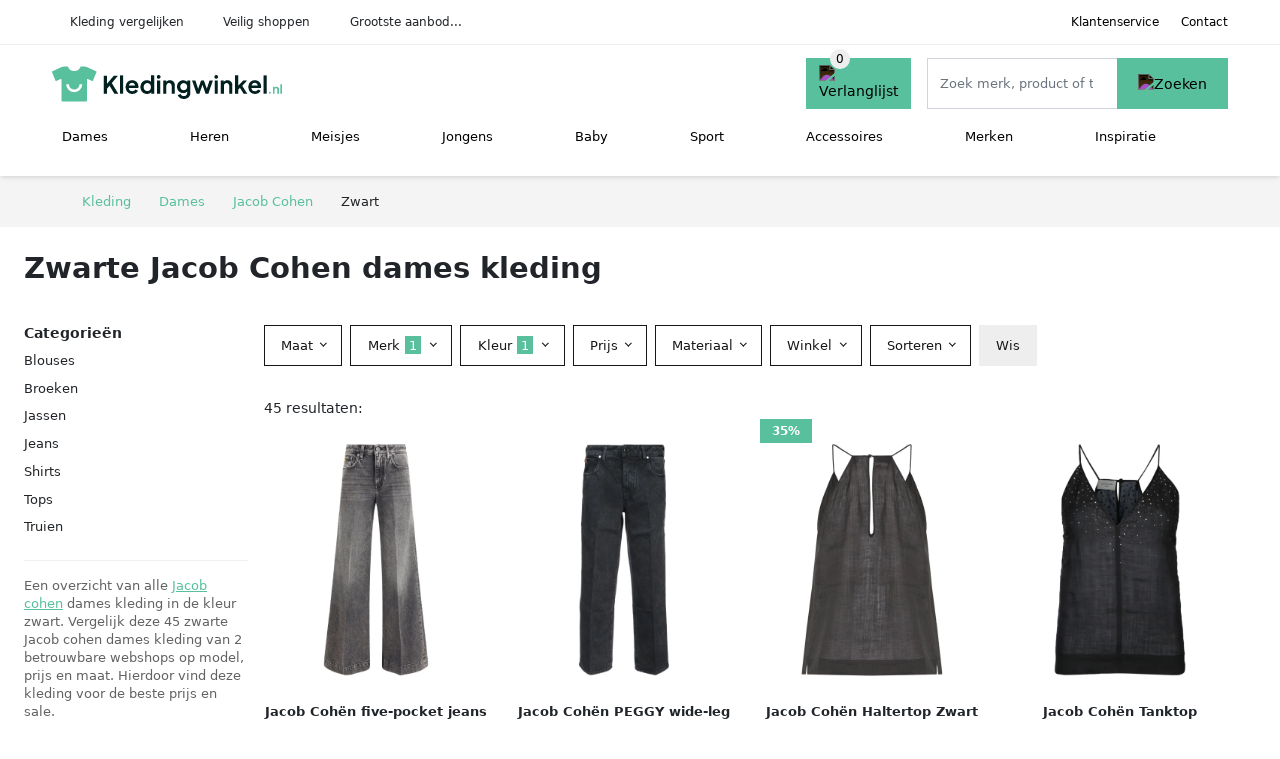

--- FILE ---
content_type: text/html; charset=UTF-8
request_url: https://kledingwinkel.nl/dames/jacob-cohen?color=zwart
body_size: 10035
content:
<!DOCTYPE html>
<html lang="nl-NL">
<head>
    <meta charset="UTF-8">

    <link rel="dns-prefetch" href="https://www.googletagmanager.com">
    <link rel="dns-prefetch" href="https://www.google-analytics.com">
    <link rel="dns-prefetch" href="https://fonts.gstatic.com">
    <link rel="preload" href="https://wct-2.com/wct.js" as="script">
    <link rel="preconnect" href="https://www.googletagmanager.com">
    <link rel="preconnect" href="https://www.google-analytics.com">

    <meta http-equiv="X-UA-Compatible" content="IE=edge">
    <meta name="viewport" content="width=device-width, initial-scale=1.0, minimum-scale=1.0, maximum-scale=5.0, user-scalable=yes">
    <title>Zwarte Jacob Cohen dames kleding - Kledingwinkel.nl</title>
    <meta name="robots" content="index,follow">
    <link rel="icon" href="/favicon.ico">

    <script src="https://sentry.wux.dev/js-sdk-loader/f189836dabda4df63f140958952f515f.min.js" crossorigin="anonymous"></script>

	<meta name="description" content="Vind mooie en leuke zwarte jacob cohen dames kleding op kledingwinkel.nl. ✓ grootste aanbod ✓ nieuwe collectie ✓ sale ✓ alle merken van betrouwbare kledingwinkels.">
	<link rel="canonical" href="https://kledingwinkel.nl/dames/jacob-cohen?color=zwart">
	<link rel="next" href="https://kledingwinkel.nl/dames/jacob-cohen?color=zwart&p=2">
    <link rel="stylesheet" type="text/css" href="/resources/css/app.css?v=3.1.1" media="all" />
    
    <link rel="stylesheet" href="/resources/css/products.css?v=3.1.1">
        <link rel="dns-prefetch" href="https://www.googletagmanager.com">
        <script>
            (function(w, d, s, l, i) {
                w[l] = w[l] || [];
                w[l].push({
                    'gtm.start': new Date().getTime(),
                    event: 'gtm.js'
                });
                var f = d.getElementsByTagName(s)[0],
                    j = d.createElement(s),
                    dl = l != 'dataLayer' ? '&l=' + l : '';
                j.async = true;
                j.src =
                    'https://www.googletagmanager.com/gtm.js?id=' + i + dl;
                f.parentNode.insertBefore(j, f);
            })(window, document, 'script', 'dataLayer', 'GTM-W5NMNCT');
        </script>
    
    <style>
         :root {
            --primary: 88, 192, 157;
            --primary-dark-theme: 88, 192, 157;
            --link-dark-theme: 88, 192, 157;
        }
    </style>

    

    <script type="text/javascript">
        (function(w, c, t, u) {
            w._wct = w._wct || {};
            w._wct = u;
            var s = c.createElement(t);
            s.type = 'text/javascript';
            s.async = true;
            s.src = 'https://wct-2.com/wct.js';
            var r = c.getElementsByTagName(t)[0];
            r.parentNode.insertBefore(s, r);
        }(window, document, 'script', {
            'uid': 'cVaViC',
            'google_tracking_id': 'UA-217067805-1',
            'proxy': 'https://wct-2.com'
        }));
    </script>

    <meta property="og:title" content="Zwarte Jacob Cohen dames kleding - Kledingwinkel.nl" />
    <meta property="og:description" content="Vind mooie en leuke zwarte jacob cohen dames kleding op…" />
        <meta property="og:site_name" content="Kledingwinkel.nl" />
    <meta property="og:url" content="https://kledingwinkel.nl/dames/jacob-cohen?color=zwart" />

    
    <base href="https://kledingwinkel.nl/">
</head>

<body class="v3 site-clothing page-damesjacob-cohen ">
    <noscript><iframe src="https://www.googletagmanager.com/ns.html?id=GTM-W5NMNCT" height="0" width="0" style="display:none;visibility:hidden"></iframe></noscript>    <div class="navbar d-none d-lg-flex navbar-expand-lg" id="navbar-top">
        <div class="container-fluid">
            <ul class="navbar-nav ul-checks">
                
                                <li class="nav-item">Kleding vergelijken</li>
                                <li class="nav-item">Veilig  shoppen</li>
                                <li class="nav-item">Grootste aanbod...</li>            </ul>
            <ul class="navbar-nav ms-auto">
                <li class="nav-item"><a rel="nofollow" class="nav-link" href="/klantenservice">Klantenservice</a></li>
                <li class="nav-item"><a rel="nofollow" class="nav-link" href="/klantenservice/contact">Contact</a></li>
                            </ul>
        </div>
    </div>

    <nav class="navbar navbar-expand-lg navbar-light" id="navbar-main">
        <div class="container-fluid">
            <button id="menu-toggler" class="navbar-toggler" type="button" aria-label="Toggle navigation">
                <span class="navbar-toggler-icon"></span>
            </button>
            <a class="navbar-brand" href="https://kledingwinkel.nl/">
                <img src="/resources/img/kledingwinkel-logo.svg" alt="Kledingwinkel.nl" class="img-fluid" width="230px" height="35px">            </a>
                            <span class="btn btn-primary me-3 btn-wishlist mobile" data-route="/verlanglijst" title="Verlanglijst">
                    <img src="/resources/img/fas/heart.svg" alt="Verlanglijst" class="icon invert">
                </span>
                        <div class="collapse navbar-collapse" id="navbar-menu">
                <ul class="navbar-nav me-auto my-2 my-lg-0 navbar-nav-scroll">
                    <li class="nav-item dropdown"><a class="nav-link" href="/dames" >Dames</a>            <button class="nav-link dropdown-toggle btn btn-light" role="button" data-bs-toggle="dropdown" aria-expanded="false">
                <img src="/resources/img/far/chevron-down.svg" alt="⬇️" class="icon">
            </button>

                            <ul id="dropdown-gender5" class="dropdown-menu full-width-dropdown p-0">
                    <div class="container d-flex d-md-block h-100">
                        <ul style="columns: 4;">
                            <li><a href="dames/beenmode">Beenmode</a></li><li><a href="dames/bhs">Bh's</a></li><li><a href="dames/blouses">Blouses</a></li><li><a href="dames/broeken">Broeken</a></li><li><a href="dames/broekpakken">Broekpakken</a></li><li><a href="dames/huispakken">Huispakken</a></li><li><a href="dames/jassen">Jassen</a></li><li><a href="dames/jeans">Jeans</a></li><li><a href="dames/jumpsuits">Jumpsuits</a></li><li><a href="dames/jurken">Jurken</a></li><li><a href="dames/kostuums">Kostuums</a></li><li><a href="dames/nachtkleding">Nachtkleding</a></li><li><a href="dames/ondergoed">Ondergoed</a></li><li><a href="dames/overshirts">Overshirts</a></li><li><a href="dames/playsuits">Playsuits</a></li><li><a href="dames/polos">Polo's</a></li><li><a href="dames/rokken">Rokken</a></li><li><a href="dames/sexy-lingerie">Sexy lingerie</a></li><li><a href="dames/shirts">Shirts</a></li><li><a href="dames/sokken">Sokken</a></li><li><a href="dames/tops">Tops</a></li><li><a href="dames/truien">Truien</a></li><li><a href="dames/vesten">Vesten</a></li><li><a href="dames/zwemkleding">Zwemkleding</a></li>                        </ul>
                    </div>
                </ul>
                </li><li class="nav-item dropdown"><a class="nav-link" href="/heren" >Heren</a>            <button class="nav-link dropdown-toggle btn btn-light" role="button" data-bs-toggle="dropdown" aria-expanded="false">
                <img src="/resources/img/far/chevron-down.svg" alt="⬇️" class="icon">
            </button>

                            <ul id="dropdown-gender6" class="dropdown-menu full-width-dropdown p-0">
                    <div class="container d-flex d-md-block h-100">
                        <ul style="columns: 4;">
                            <li><a href="heren/broeken">Broeken</a></li><li><a href="heren/jassen">Jassen</a></li><li><a href="heren/jeans">Jeans</a></li><li><a href="heren/kostuums">Kostuums</a></li><li><a href="heren/nachtkleding">Nachtkleding</a></li><li><a href="heren/ondergoed">Ondergoed</a></li><li><a href="heren/overhemden">Overhemden</a></li><li><a href="heren/overshirts">Overshirts</a></li><li><a href="heren/polos">Polo's</a></li><li><a href="heren/shirts">Shirts</a></li><li><a href="heren/sokken">Sokken</a></li><li><a href="heren/tops">Tops</a></li><li><a href="heren/truien">Truien</a></li><li><a href="heren/vesten">Vesten</a></li><li><a href="heren/zwemkleding">Zwemkleding</a></li>                        </ul>
                    </div>
                </ul>
                </li><li class="nav-item dropdown"><a class="nav-link" href="/meisjes" >Meisjes</a>            <button class="nav-link dropdown-toggle btn btn-light" role="button" data-bs-toggle="dropdown" aria-expanded="false">
                <img src="/resources/img/far/chevron-down.svg" alt="⬇️" class="icon">
            </button>

                            <ul id="dropdown-gender8" class="dropdown-menu full-width-dropdown p-0">
                    <div class="container d-flex d-md-block h-100">
                        <ul style="columns: 4;">
                            <li><a href="meisjes/beenmode">Beenmode</a></li><li><a href="meisjes/blouses">Blouses</a></li><li><a href="meisjes/broeken">Broeken</a></li><li><a href="meisjes/jassen">Jassen</a></li><li><a href="meisjes/jeans">Jeans</a></li><li><a href="meisjes/jumpsuits">Jumpsuits</a></li><li><a href="meisjes/jurken">Jurken</a></li><li><a href="meisjes/nachtkleding">Nachtkleding</a></li><li><a href="meisjes/ondergoed">Ondergoed</a></li><li><a href="meisjes/onesies">Onesies</a></li><li><a href="meisjes/playsuits">Playsuits</a></li><li><a href="meisjes/rokken">Rokken</a></li><li><a href="meisjes/shirts">Shirts</a></li><li><a href="meisjes/sokken">Sokken</a></li><li><a href="meisjes/tops">Tops</a></li><li><a href="meisjes/truien">Truien</a></li><li><a href="meisjes/vesten">Vesten</a></li><li><a href="meisjes/zwemkleding">Zwemkleding</a></li>                        </ul>
                    </div>
                </ul>
                </li><li class="nav-item dropdown"><a class="nav-link" href="/jongens" >Jongens</a>            <button class="nav-link dropdown-toggle btn btn-light" role="button" data-bs-toggle="dropdown" aria-expanded="false">
                <img src="/resources/img/far/chevron-down.svg" alt="⬇️" class="icon">
            </button>

                            <ul id="dropdown-gender7" class="dropdown-menu full-width-dropdown p-0">
                    <div class="container d-flex d-md-block h-100">
                        <ul style="columns: 4;">
                            <li><a href="jongens/broeken">Broeken</a></li><li><a href="jongens/jassen">Jassen</a></li><li><a href="jongens/jeans">Jeans</a></li><li><a href="jongens/nachtkleding">Nachtkleding</a></li><li><a href="jongens/ondergoed">Ondergoed</a></li><li><a href="jongens/onesies">Onesies</a></li><li><a href="jongens/overhemden">Overhemden</a></li><li><a href="jongens/overshirts">Overshirts</a></li><li><a href="jongens/polos">Polo's</a></li><li><a href="jongens/shirts">Shirts</a></li><li><a href="jongens/sokken">Sokken</a></li><li><a href="jongens/tops">Tops</a></li><li><a href="jongens/truien">Truien</a></li><li><a href="jongens/vesten">Vesten</a></li><li><a href="jongens/zwemkleding">Zwemkleding</a></li>                        </ul>
                    </div>
                </ul>
                </li><li class="nav-item dropdown"><a class="nav-link" href="/babykleding" >Baby</a>            <button class="nav-link dropdown-toggle btn btn-light" role="button" data-bs-toggle="dropdown" aria-expanded="false">
                <img src="/resources/img/far/chevron-down.svg" alt="⬇️" class="icon">
            </button>

                            <ul id="dropdown-master2" class="dropdown-menu full-width-dropdown p-0">
                    <div class="container d-flex d-md-block h-100">
                        <ul style="columns: 4;">
                            <li><a href="baby-jurkjes">Baby jurkjes</a></li><li><a href="babymutsjes">Babymutsjes</a></li><li><a href="babysokjes">Babysokjes</a></li><li><a href="dekens">Dekens</a></li><li><a href="kledingsets">Kledingsets</a></li><li><a href="rompers">Rompers</a></li><li><a href="slaapzakken">Slaapzakken</a></li>                        </ul>
                    </div>
                </ul>
                </li><li class="nav-item dropdown"><a class="nav-link" href="/sportkleding" >Sport</a>            <button class="nav-link dropdown-toggle btn btn-light" role="button" data-bs-toggle="dropdown" aria-expanded="false">
                <img src="/resources/img/far/chevron-down.svg" alt="⬇️" class="icon">
            </button>

                            <ul id="dropdown-master3" class="dropdown-menu full-width-dropdown p-0">
                    <div class="container d-flex d-md-block h-100">
                        <ul style="columns: 4;">
                            <li><a href="skikleding">Skikleding</a></li><li><a href="sportaccessoires">Sportaccessoires</a></li><li><a href="sportbroeken">Sportbroeken</a></li><li><a href="sportjassen">Sportjassen</a></li><li><a href="sportondergoed">Sportondergoed</a></li><li><a href="sportrokken">Sportrokken</a></li><li><a href="sportshirts">Sportshirts</a></li><li><a href="sportsokken">Sportsokken</a></li><li><a href="sporttassen">Sporttassen</a></li><li><a href="sporttruien">Sporttruien</a></li><li><a href="tenues">Tenues</a></li><li><a href="thermokleding">Thermokleding</a></li><li><a href="trainingspakken">Trainingspakken</a></li><li><a href="trainingssets">Trainingssets</a></li>                        </ul>
                    </div>
                </ul>
                </li><li class="nav-item dropdown"><a class="nav-link" href="/accessoires" >Accessoires</a>            <button class="nav-link dropdown-toggle btn btn-light" role="button" data-bs-toggle="dropdown" aria-expanded="false">
                <img src="/resources/img/far/chevron-down.svg" alt="⬇️" class="icon">
            </button>

                            <ul id="dropdown-master4" class="dropdown-menu full-width-dropdown p-0">
                    <div class="container d-flex d-md-block h-100">
                        <ul style="columns: 4;">
                            <li><a href="bandanas">Bandanas</a></li><li><a href="beautycases">Beautycases</a></li><li><a href="bretels">Bretels</a></li><li><a href="haarbanden">Haarbanden</a></li><li><a href="handschoenen">Handschoenen</a></li><li><a href="helmen">Helmen</a></li><li><a href="hoeden">Hoeden</a></li><li><a href="hoofdbanden">Hoofdbanden</a></li><li><a href="koffers">Koffers</a></li><li><a href="losse-kragen">Losse kragen</a></li><li><a href="manchetknopen">Manchetknopen</a></li><li><a href="mondkapjes">Mondkapjes</a></li><li><a href="mutsen">Mutsen</a></li><li><a href="oorwarmers">Oorwarmers</a></li><li><a href="paraplus">Paraplu's</a></li><li><a href="petten">Petten</a></li><li><a href="pochetten">Pochetten</a></li><li><a href="portemonnees">Portemonnees</a></li><li><a href="riemen">Riemen</a></li><li><a href="scrunchies">Scrunchies</a></li><li><a href="sjaals">Sjaals</a></li><li><a href="ski-accessoires">Ski accessoires</a></li><li><a href="sleutelhangers">Sleutelhangers</a></li><li><a href="stropdassen">Stropdassen</a></li><li><a href="tassen">Tassen</a></li><li><a href="vlinderstrikken">Vlinderstrikken</a></li><li><a href="wanten">Wanten</a></li><li><a href="zonnebrillen">Zonnebrillen</a></li>                        </ul>
                    </div>
                </ul>
                </li><li class="nav-item "><a class="nav-link" href="/merken" >Merken</a></li><li class="nav-item "><a class="nav-link" href="/inspiratie" >Inspiratie</a></li>                </ul>

                                    <form id="searchbox" class="position-relative d-none d-lg-flex" method="GET" action="/zoeken">
                                                                        <span class="btn btn-primary me-3 btn-wishlist" data-route="/verlanglijst" title="Verlanglijst">
                            <img src="/resources/img/fas/heart.svg" alt="Verlanglijst" class="icon invert">
                        </span>
                        <div class="input-group input-group-border">
                                                        <input class="form-control main-search" type="search" name="q" autocomplete="off" placeholder="Zoek merk, product of trefwoord.." aria-label="Search" value="">
                            <button class="btn btn-primary" type="submit"><img src="/resources/img/fas/search.svg" alt="Zoeken" class="icon invert"></button>
                        </div>
                    </form>
                            </div>

        </div>
        <div id="navbar-full" class="container-fluid"></div>
    </nav>

    <form id="menu-searchbar" class="position-relative d-block d-lg-none p-2" method="GET" action="/zoeken">
        <div class="input-group mt-1">
            <input class="form-control main-search" type="search" name="q" autocomplete="off" placeholder="Zoek merk, product of trefwoord.." aria-label="Search" value="">
            <button class="btn btn-primary" type="submit"><img src="/resources/img/fas/search.svg" alt="Zoeken" class="icon invert"></button>
        </div>
    </form><section class="section-breadcrumb">
    <div class="container">
        <nav aria-label="breadcrumb">
            <ol class="breadcrumb" itemscope itemtype="http://schema.org/BreadcrumbList">
                <li itemprop="itemListElement" itemscope itemtype="http://schema.org/ListItem" class="breadcrumb-item"><a itemprop="item" href="/"><span itemprop="name">Kleding</span><meta itemprop="position" content="1"></a></li>
<li itemprop="itemListElement" itemscope itemtype="http://schema.org/ListItem" class="breadcrumb-item"><a itemprop="item" href="/dames"><span itemprop="name">Dames</span><meta itemprop="position" content="2"></a></li>
<li itemprop="itemListElement" itemscope itemtype="http://schema.org/ListItem" class="breadcrumb-item"><a itemprop="item" href="/dames/jacob-cohen"><span itemprop="name">Jacob Cohen</span><meta itemprop="position" content="3"></a></li>
<li itemprop="itemListElement" itemscope itemtype="http://schema.org/ListItem" class="breadcrumb-item"><span itemprop="name">Zwart</span><meta itemprop="position" content="4"></li>
            </ol>
        </nav>
    </div>
</section>
<style>
 @media (max-width: 767.98px) {
 body {
 display: grid;
 }

 body .section-breadcrumb {
 order: 1000;
 }

 body footer {
 order: 1001;
 margin-top: 0;
 }
 }

 .button-container {
 position: fixed;
 bottom: 20px;
 right: 20px;
 z-index: 1000;
 }
</style>

<div class="button-container">
 <span class="btn btn-primary d-none btn-up" title="Omhoog">
 <img src="/resources/img/fas/arrow-up.svg" alt="Pijltje omhoog" class="icon invert ml-2">
 </span>
</div>

<section id="product-list">

 <div id="product-list-title">
 <div class="row align-items-center">
 <div class="col-12 d-flex d-md-none mb-3">
 <a class="btn btn-light" title="Kleding" href="/zoeken" ><img class="icon" src="/resources/img/fas/arrow-left.svg" alt="⬅️" title="Vorige"></a> <button type="button" class="btn btn-outline-dark ms-auto me-1 btn-filter-reset-all">Wis filters</button>
 <button type="button" class="btn btn-outline-primary btn-filter-bar">Alle filters</button>
 </div>
 <div class="col-12 col-md-auto">
 <h1>Zwarte Jacob Cohen dames kleding</h1>
 </div>
 </div>
 </div>

 <div id="product-list-intro">
 <div id="intro-text"></div>
 <button type="button" class="btn btn-sm btn-link p-0 mb-3" id="read-more">Meer lezen</button>
 </div>

 <div id="product-list-sidebar">
 <div class="h6 mb-2">
 Categorieën </div>
 <ul class="sidebar-filter">
 <li><span data-open-url="/dames/jacob-cohen/blouses?color=zwart" >Blouses</span></li><li><a title="Zwarte Jacob Cohen dames broeken" href="/dames/jacob-cohen/broeken?color=zwart" >Broeken</a></li><li><span data-open-url="/dames/jacob-cohen/jassen?color=zwart" >Jassen</span></li><li><a title="Zwarte Jacob Cohen dames jeans" href="/dames/jacob-cohen/jeans?color=zwart" >Jeans</a></li><li><span data-open-url="/dames/jacob-cohen/shirts?color=zwart" >Shirts</span></li><li><span data-open-url="/dames/jacob-cohen/tops?color=zwart" >Tops</span></li><li><span data-open-url="/dames/jacob-cohen/truien?color=zwart" >Truien</span></li> </ul>

 <div class="my-2">
 <hr>
 <p style="color: #626262; line-height: 140%; font-size: .9em;">
 Een overzicht van alle <a href="/jacob-cohen" title="Jacob Cohen schoenen">Jacob cohen</a> dames kleding in de kleur zwart. Vergelijk deze 45 zwarte Jacob cohen dames kleding van 2 betrouwbare webshops op model, prijs en maat. Hierdoor vind deze kleding voor de beste prijs en sale. </p>
 </div>

 </div>

 <div id="product-list-filters">
 <div id="quick-filters" class="mb-3">
 <span class="btn btn-light me-2 " data-open-url="/dames/jacob-cohen/blouses?color=zwart" >Blouses</span><a class="btn btn-light me-2 " title="Zwarte Jacob Cohen dames broeken" href="/dames/jacob-cohen/broeken?color=zwart" >Broeken</a><span class="btn btn-light me-2 " data-open-url="/dames/jacob-cohen/jassen?color=zwart" >Jassen</span><a class="btn btn-light me-2 " title="Zwarte Jacob Cohen dames jeans" href="/dames/jacob-cohen/jeans?color=zwart" >Jeans</a><span class="btn btn-light me-2 " data-open-url="/dames/jacob-cohen/shirts?color=zwart" >Shirts</span><span class="btn btn-light me-2 " data-open-url="/dames/jacob-cohen/tops?color=zwart" >Tops</span><span class="btn btn-light me-2 " data-open-url="/dames/jacob-cohen/truien?color=zwart" >Truien</span> </div>
 
 <div class="row filter-bar g-2 mb-3">
 <div class="col-12 filter-top-bar">
 <div class="row">
 <div class="col-auto">
 <button type="button" class="btn btn-outline-dark btn-filter-bar"><img class="icon" src="/resources/img/fas/arrow-left.svg" alt="⬅️"></button>
 </div>
 <div class="col">
 Filter </div>
 </div>
 </div>
 <input type="hidden" name="q" value=""><input type="hidden" name="master_category" value=""><input type="hidden" name="genders[]" value="dames"> <div class="col-auto">
 <div class="dropdown dropdown-sizes" data-type="sizes">
 <button class="btn btn-outline-dark dropdown-toggle" type="button" data-bs-toggle="dropdown" aria-expanded="false">
 Maat <span class="dropdown-count"></span>
 </button>
 <div class="dropdown-menu">
 <ul class="dropdown-menu-items row g-2">
 <li class="col"><span class="btn btn-size btn-outline-dark" data-filter="xs" data-open-url="/dames/jacob-cohen?sizes=&color=zwart" >XS</span></li><li class="col"><span class="btn btn-size btn-outline-dark" data-filter="s" data-open-url="/dames/jacob-cohen?sizes=&color=zwart" >S</span></li><li class="col"><span class="btn btn-size btn-outline-dark" data-filter="m" data-open-url="/dames/jacob-cohen?sizes=&color=zwart" >M</span></li><li class="col"><span class="btn btn-size btn-outline-dark" data-filter="l" data-open-url="/dames/jacob-cohen?sizes=&color=zwart" >L</span></li><li class="col"><span class="btn btn-size btn-outline-dark" data-filter="xl" data-open-url="/dames/jacob-cohen?sizes=&color=zwart" >XL</span></li><li class="col"><span class="btn btn-size btn-outline-dark" data-filter="xxl" data-open-url="/dames/jacob-cohen?sizes=&color=zwart" >XXL</span></li><li class="col"><span class="btn btn-size btn-outline-dark" data-filter="3xl" data-open-url="/dames/jacob-cohen?sizes=&color=zwart" >3XL</span></li><li class="col"><span class="btn btn-size btn-outline-dark" data-filter="24" data-open-url="/dames/jacob-cohen?sizes=&color=zwart" >24</span></li><li class="col"><span class="btn btn-size btn-outline-dark" data-filter="25" data-open-url="/dames/jacob-cohen?sizes=&color=zwart" >25</span></li><li class="col"><span class="btn btn-size btn-outline-dark" data-filter="26" data-open-url="/dames/jacob-cohen?sizes=&color=zwart" >26</span></li><li class="col"><span class="btn btn-size btn-outline-dark" data-filter="27" data-open-url="/dames/jacob-cohen?sizes=&color=zwart" >27</span></li><li class="col"><span class="btn btn-size btn-outline-dark" data-filter="28" data-open-url="/dames/jacob-cohen?sizes=&color=zwart" >28</span></li><li class="col"><span class="btn btn-size btn-outline-dark" data-filter="29" data-open-url="/dames/jacob-cohen?sizes=&color=zwart" >29</span></li><li class="col"><span class="btn btn-size btn-outline-dark" data-filter="30" data-open-url="/dames/jacob-cohen?sizes=&color=zwart" >30</span></li><li class="col"><span class="btn btn-size btn-outline-dark" data-filter="31" data-open-url="/dames/jacob-cohen?sizes=&color=zwart" >31</span></li><li class="col"><span class="btn btn-size btn-outline-dark" data-filter="38" data-open-url="/dames/jacob-cohen?sizes=&color=zwart" >38</span></li><li class="col"><span class="btn btn-size btn-outline-dark" data-filter="40" data-open-url="/dames/jacob-cohen?sizes=&color=zwart" >40</span></li><li class="col"><span class="btn btn-size btn-outline-dark" data-filter="42" data-open-url="/dames/jacob-cohen?sizes=&color=zwart" >42</span></li><li class="col"><span class="btn btn-size btn-outline-dark" data-filter="44" data-open-url="/dames/jacob-cohen?sizes=&color=zwart" >44</span></li> </ul>
 <div class="btn-group d-flex">
 <button type="button" class="btn btn-light btn-filter-reset">Wis</button>
 <button type="button" class="btn btn-primary btn-filter-apply">Opslaan <span class="apply-count">45</span></button>
 </div>
 </div>
 </div>
 </div>
 <div class="col-auto">
 <div class="dropdown dropdown-brands" data-type="brands">
 <button class="btn btn-outline-dark dropdown-toggle" type="button" data-bs-toggle="dropdown" aria-expanded="false">
 Merk <span class="dropdown-count">1</span>
 </button>
 <div class="dropdown-menu">
 <div class="brand-search-group">
 <label class="input-group input-group-border">
 <input class="form-control brands-input" placeholder="Zoek merk">
 <span class="input-group-text"><img src="/resources/img/fas/search.svg" alt="Zoeken" class="icon"></span>
 </label>
 </div>
 <ul class="dropdown-menu-items">
 <li><span data-filter="jacob-cohen" class="dropdown-item active" data-open-url="/dames?color=zwart" ><span>Jacob Cohen</span> <span>45</span></span></li><li><span data-filter="adidas" class="dropdown-item" data-open-url="/dames?brands=adidas,jacob-cohen&color=zwart" ><span>Adidas</span> <span>2.276</span></span></li><li><span data-filter="alexander-mcqueen" class="dropdown-item" data-open-url="/dames?brands=alexander-mcqueen,jacob-cohen&color=zwart" ><span>Alexander McQueen</span> <span>854</span></span></li><li><span data-filter="alexander-wang" class="dropdown-item" data-open-url="/dames?brands=alexander-wang,jacob-cohen&color=zwart" ><span>Alexander Wang</span> <span>626</span></span></li><li><span data-filter="balenciaga" class="dropdown-item" data-open-url="/dames?brands=balenciaga,jacob-cohen&color=zwart" ><span>Balenciaga</span> <span>1.736</span></span></li><li><span data-filter="balmain" class="dropdown-item" data-open-url="/dames?brands=balmain,jacob-cohen&color=zwart" ><span>Balmain</span> <span>1.497</span></span></li><li><span data-filter="burberry" class="dropdown-item" data-open-url="/dames?brands=burberry,jacob-cohen&color=zwart" ><span>Burberry</span> <span>1.319</span></span></li><li><span data-filter="calvin-klein" class="dropdown-item" data-open-url="/dames?brands=calvin-klein,jacob-cohen&color=zwart" ><span>Calvin Klein</span> <span>1.327</span></span></li><li><span data-filter="courreges" class="dropdown-item" data-open-url="/dames?brands=courreges,jacob-cohen&color=zwart" ><span>Courrèges</span> <span>1.311</span></span></li><li><span data-filter="diesel" class="dropdown-item" data-open-url="/dames?brands=diesel,jacob-cohen&color=zwart" ><span>Diesel</span> <span>1.261</span></span></li><li><span data-filter="dolce-en-gabbana" class="dropdown-item" data-open-url="/dames?brands=dolce-en-gabbana,jacob-cohen&color=zwart" ><span>Dolce & Gabbana</span> <span>3.489</span></span></li><li><span data-filter="dsquared2" class="dropdown-item" data-open-url="/dames?brands=dsquared2,jacob-cohen&color=zwart" ><span>Dsquared2</span> <span>1.219</span></span></li><li><span data-filter="elisabetta-franchi" class="dropdown-item" data-open-url="/dames?brands=elisabetta-franchi,jacob-cohen&color=zwart" ><span>Elisabetta Franchi</span> <span>1.683</span></span></li><li><span data-filter="emporio-armani" class="dropdown-item" data-open-url="/dames?brands=emporio-armani,jacob-cohen&color=zwart" ><span>Emporio Armani</span> <span>845</span></span></li><li><span data-filter="ganni" class="dropdown-item" data-open-url="/dames?brands=ganni,jacob-cohen&color=zwart" ><span>GANNI</span> <span>740</span></span></li><li><span data-filter="givenchy" class="dropdown-item" data-open-url="/dames?brands=givenchy,jacob-cohen&color=zwart" ><span>Givenchy</span> <span>906</span></span></li><li><span data-filter="gucci" class="dropdown-item" data-open-url="/dames?brands=gucci,jacob-cohen&color=zwart" ><span>Gucci</span> <span>2.738</span></span></li><li><span data-filter="guess" class="dropdown-item" data-open-url="/dames?brands=guess,jacob-cohen&color=zwart" ><span>GUESS</span> <span>1.815</span></span></li><li><span data-filter="isabel-marant" class="dropdown-item" data-open-url="/dames?brands=isabel-marant,jacob-cohen&color=zwart" ><span>Isabel Marant</span> <span>789</span></span></li><li><span data-filter="jil-sander" class="dropdown-item" data-open-url="/dames?brands=jacob-cohen,jil-sander&color=zwart" ><span>Jil Sander</span> <span>1.177</span></span></li><li><span data-filter="karl-lagerfeld" class="dropdown-item" data-open-url="/dames?brands=jacob-cohen,karl-lagerfeld&color=zwart" ><span>Karl Lagerfeld</span> <span>1.567</span></span></li><li><span data-filter="lascana" class="dropdown-item" data-open-url="/dames?brands=jacob-cohen,lascana&color=zwart" ><span>Lascana</span> <span>901</span></span></li><li><span data-filter="liu-jo" class="dropdown-item" data-open-url="/dames?brands=jacob-cohen,liu-jo&color=zwart" ><span>LIU JO</span> <span>1.673</span></span></li><li><span data-filter="louis-vuitton" class="dropdown-item" data-open-url="/dames?brands=jacob-cohen,louis-vuitton&color=zwart" ><span>Louis Vuitton</span> <span>4.255</span></span></li><li><span data-filter="love-moschino" class="dropdown-item" data-open-url="/dames?brands=jacob-cohen,love-moschino&color=zwart" ><span>Love Moschino</span> <span>691</span></span></li><li><span data-filter="maison-margiela" class="dropdown-item" data-open-url="/dames?brands=jacob-cohen,maison-margiela&color=zwart" ><span>Maison Margiela</span> <span>628</span></span></li><li><span data-filter="max-mara" class="dropdown-item" data-open-url="/dames?brands=jacob-cohen,max-mara&color=zwart" ><span>Max Mara</span> <span>1.252</span></span></li><li><span data-filter="michael-kors" class="dropdown-item" data-open-url="/dames?brands=jacob-cohen,michael-kors&color=zwart" ><span>Michael Kors</span> <span>1.422</span></span></li><li><span data-filter="mm6-maison-margiela" class="dropdown-item" data-open-url="/dames?brands=jacob-cohen,mm6-maison-margiela&color=zwart" ><span>MM6 Maison Margiela</span> <span>702</span></span></li><li><span data-filter="moncler" class="dropdown-item" data-open-url="/dames?brands=jacob-cohen,moncler&color=zwart" ><span>Moncler</span> <span>831</span></span></li><li><span data-filter="moschino" class="dropdown-item" data-open-url="/dames?brands=jacob-cohen,moschino&color=zwart" ><span>Moschino</span> <span>1.289</span></span></li><li><span data-filter="nike" class="dropdown-item" data-open-url="/dames?brands=jacob-cohen,nike&color=zwart" ><span>Nike</span> <span>1.287</span></span></li><li><span data-filter="off-white" class="dropdown-item" data-open-url="/dames?brands=jacob-cohen,off-white&color=zwart" ><span>Off-White</span> <span>806</span></span></li><li><span data-filter="only" class="dropdown-item" data-open-url="/dames?brands=jacob-cohen,only&color=zwart" ><span>ONLY</span> <span>1.049</span></span></li><li><span data-filter="parosh" class="dropdown-item" data-open-url="/dames?brands=jacob-cohen,parosh&color=zwart" ><span>P.A.R.O.S.H.</span> <span>733</span></span></li><li><span data-filter="patrizia-pepe" class="dropdown-item" data-open-url="/dames?brands=jacob-cohen,patrizia-pepe&color=zwart" ><span>Patrizia Pepe</span> <span>749</span></span></li><li><span data-filter="philipp-plein" class="dropdown-item" data-open-url="/dames?brands=jacob-cohen,philipp-plein&color=zwart" ><span>Philipp Plein</span> <span>1.226</span></span></li><li><span data-filter="pinko" class="dropdown-item" data-open-url="/dames?brands=jacob-cohen,pinko&color=zwart" ><span>PINKO</span> <span>2.062</span></span></li><li><span data-filter="prada" class="dropdown-item" data-open-url="/dames?brands=jacob-cohen,prada&color=zwart" ><span>Prada</span> <span>2.484</span></span></li><li><span data-filter="puma" class="dropdown-item" data-open-url="/dames?brands=jacob-cohen,puma&color=zwart" ><span>PUMA</span> <span>692</span></span></li><li><span data-filter="ralph-lauren" class="dropdown-item" data-open-url="/dames?brands=jacob-cohen,ralph-lauren&color=zwart" ><span>Ralph Lauren</span> <span>952</span></span></li><li><span data-filter="rick-owens" class="dropdown-item" data-open-url="/dames?brands=jacob-cohen,rick-owens&color=zwart" ><span>Rick Owens</span> <span>1.012</span></span></li><li><span data-filter="saint-laurent" class="dropdown-item" data-open-url="/dames?brands=jacob-cohen,saint-laurent&color=zwart" ><span>Saint Laurent</span> <span>1.296</span></span></li><li><span data-filter="salvatore-ferragamo" class="dropdown-item" data-open-url="/dames?brands=jacob-cohen,salvatore-ferragamo&color=zwart" ><span>Salvatore Ferragamo</span> <span>979</span></span></li><li><span data-filter="stella-mccartney" class="dropdown-item" data-open-url="/dames?brands=jacob-cohen,stella-mccartney&color=zwart" ><span>Stella McCartney</span> <span>735</span></span></li><li><span data-filter="the-attico" class="dropdown-item" data-open-url="/dames?brands=jacob-cohen,the-attico&color=zwart" ><span>The Attico</span> <span>650</span></span></li><li><span data-filter="tom-ford" class="dropdown-item" data-open-url="/dames?brands=jacob-cohen,tom-ford&color=zwart" ><span>TOM FORD</span> <span>1.099</span></span></li><li><span data-filter="tory-burch" class="dropdown-item" data-open-url="/dames?brands=jacob-cohen,tory-burch&color=zwart" ><span>Tory Burch</span> <span>786</span></span></li><li><span data-filter="twinset" class="dropdown-item" data-open-url="/dames?brands=jacob-cohen,twinset&color=zwart" ><span>TWINSET</span> <span>1.469</span></span></li><li><span data-filter="valentino-garavani" class="dropdown-item" data-open-url="/dames?brands=jacob-cohen,valentino-garavani&color=zwart" ><span>Valentino Garavani</span> <span>1.060</span></span></li><li><span data-filter="versace" class="dropdown-item" data-open-url="/dames?brands=jacob-cohen,versace&color=zwart" ><span>Versace</span> <span>2.297</span></span></li> </ul>
 <button type="button" class="btn btn-link btn-show-all-brands w-100">Alle merken weergeven</button>
 <div class="btn-group d-flex">
 <button type="button" class="btn btn-light btn-filter-reset">Wis</button>
 <button type="button" class="btn btn-primary btn-filter-apply">Opslaan <span class="apply-count">45</span></button>
 </div>
 </div>
 </div>
 </div>
 <div class="col-auto">
 <div class="dropdown dropdown-colors" data-type="colors">
 <button class="btn btn-outline-dark dropdown-toggle" type="button" data-bs-toggle="dropdown" aria-expanded="false">
 Kleur <span class="dropdown-count">1</span>
 </button>
 <div class="dropdown-menu">
 <ul class="dropdown-menu-items row g-2">
 <li class="col-6 color-blauw"><div class="color-inside"><span data-filter="blauw" data-name="Blauw" class="" data-open-url="/dames/jacob-cohen?colors=zwart,blauw" >
 <div style="background: #0066cc;">
 <img src="/resources/img/fas/check.svg" alt="✅" class="icon invert"> 
 </div>
 <span>Jacob Cohen dames kleding</span>
 </span></div></li><li class="col-6 color-zwart"><div class="color-inside"><span data-filter="zwart" data-name="Zwart" class="active" data-open-url="/dames/jacob-cohen" >
 <div style="background: #000000;">
 <img src="/resources/img/fas/check.svg" alt="✅" class="icon invert"> 
 </div>
 <span>Jacob Cohen dames kleding</span>
 </span></div></li><li class="col-6 color-wit"><div class="color-inside"><span data-filter="wit" data-name="Wit" class="" data-open-url="/dames/jacob-cohen?colors=zwart,wit" >
 <div style="background: #ffffff;">
 <img src="/resources/img/fas/check.svg" alt="✅" class="icon "> 
 </div>
 <span>Jacob Cohen dames kleding</span>
 </span></div></li><li class="col-6 color-grijs"><div class="color-inside"><span data-filter="grijs" data-name="Grijs" class="" data-open-url="/dames/jacob-cohen?colors=zwart,grijs" >
 <div style="background: #999999;">
 <img src="/resources/img/fas/check.svg" alt="✅" class="icon invert"> 
 </div>
 <span>Jacob Cohen dames kleding</span>
 </span></div></li><li class="col-6 color-beige"><div class="color-inside"><span data-filter="beige" data-name="Beige" class="" data-open-url="/dames/jacob-cohen?colors=zwart,beige" >
 <div style="background: #e7d8b1;">
 <img src="/resources/img/fas/check.svg" alt="✅" class="icon "> 
 </div>
 <span>Jacob Cohen dames kleding</span>
 </span></div></li><li class="col-6 color-groen"><div class="color-inside"><span data-filter="groen" data-name="Groen" class="" data-open-url="/dames/jacob-cohen?colors=zwart,groen" >
 <div style="background: #77cc33;">
 <img src="/resources/img/fas/check.svg" alt="✅" class="icon invert"> 
 </div>
 <span>Jacob Cohen dames kleding</span>
 </span></div></li><li class="col-6 color-bruin"><div class="color-inside"><span data-filter="bruin" data-name="Bruin" class="" data-open-url="/dames/jacob-cohen?colors=zwart,bruin" >
 <div style="background: #663300;">
 <img src="/resources/img/fas/check.svg" alt="✅" class="icon invert"> 
 </div>
 <span>Jacob Cohen dames kleding</span>
 </span></div></li><li class="col-6 color-roze"><div class="color-inside"><span data-filter="roze" data-name="Roze" class="" data-open-url="/dames/jacob-cohen?colors=zwart,roze" >
 <div style="background: #ea4c88;">
 <img src="/resources/img/fas/check.svg" alt="✅" class="icon invert"> 
 </div>
 <span>Jacob Cohen dames kleding</span>
 </span></div></li><li class="col-6 color-paars"><div class="color-inside"><span data-filter="paars" data-name="Paars" class="" data-open-url="/dames/jacob-cohen?colors=zwart,paars" >
 <div style="background: #993399;">
 <img src="/resources/img/fas/check.svg" alt="✅" class="icon invert"> 
 </div>
 <span>Jacob Cohen dames kleding</span>
 </span></div></li><li class="col-6 color-rood"><div class="color-inside"><span data-filter="rood" data-name="Rood" class="" data-open-url="/dames/jacob-cohen?colors=zwart,rood" >
 <div style="background: #cc3333;">
 <img src="/resources/img/fas/check.svg" alt="✅" class="icon invert"> 
 </div>
 <span>Jacob Cohen dames kleding</span>
 </span></div></li><li class="col-6 color-geel"><div class="color-inside"><span data-filter="geel" data-name="Geel" class="" data-open-url="/dames/jacob-cohen?colors=zwart,geel" >
 <div style="background: #ffff00;">
 <img src="/resources/img/fas/check.svg" alt="✅" class="icon "> 
 </div>
 <span>Jacob Cohen dames kleding</span>
 </span></div></li> </ul>
 <div class="btn-group d-flex">
 <button type="button" class="btn btn-light btn-filter-reset">Wis</button>
 <button type="button" class="btn btn-primary btn-filter-apply">Opslaan <span class="apply-count">45</span></button>
 </div>
 </div>
 </div>
 </div>
 <div class="col-auto">
 <div class="dropdown dropdown-prices">
 <button class="btn btn-outline-dark dropdown-toggle" type="button" data-bs-toggle="dropdown" aria-expanded="false">
 Prijs <span class="dropdown-count"></span>
 </button>
 <div class="dropdown-menu">
 <div class="dropdown-menu-items">
 <div class="price-range" data-min="0" data-max="10000">
 <div class="multi-range">
 <div class="multi-range-bar"></div>
 <button type="button" class="btn-range btn-range-min"></button>
 <button type="button" class="btn-range btn-range-max"></button>
 </div>
 <div class="input-group">
 <span class="input-group-text border">&euro;</span>
 <input type="number" class="form-control price-range-min" name="price_min" step="25" min="0" max="10000" value="0" data-default="0">
 <input type="number" class="form-control price-range-max" name="price_max" step="25" min="0" max="10000" value="10000" data-default="10000">
 </div>
 </div>
 <div class="form-check sale-only">
 <input class="form-check-input" type="checkbox" value="1" name="sale" id="check-sale" >
 <label class="form-check-label" for="check-sale">
 Alleen afgeprijsde artikelen </label>
 </div>
 </div>
 <div class="btn-group d-flex">
 <button type="button" class="btn btn-light btn-filter-reset">Wis</button>
 <button type="button" class="btn btn-primary btn-filter-apply">Opslaan <span class="apply-count">45</span></button>
 </div>
 </div>
 </div>
 </div>
 <div class="col-auto">
 <div class="dropdown dropdown-materials" data-type="materials">
 <button class="btn btn-outline-dark dropdown-toggle" type="button" data-bs-toggle="dropdown" data-bs-offset="0,0" aria-expanded="false">
 Materiaal <span class="dropdown-count"></span>
 </button>
 <div class="dropdown-menu">
 <ul class="dropdown-menu-items">
 <li><span data-filter="elastisch" class="dropdown-item" data-open-url="/dames/jacob-cohen?materials=elastisch&color=zwart" ><span>Elastisch</span> <span>4</span></span></li><li><span data-filter="katoen" class="dropdown-item" data-open-url="/dames/jacob-cohen?materials=katoen&color=zwart" ><span>Katoen</span> <span>6</span></span></li><li><span data-filter="leer" class="dropdown-item" data-open-url="/dames/jacob-cohen?materials=leer&color=zwart" ><span>Leer</span> <span>1</span></span></li><li><span data-filter="lyocell" class="dropdown-item" data-open-url="/dames/jacob-cohen?materials=lyocell&color=zwart" ><span>Lyocell</span> <span>1</span></span></li><li><span data-filter="modal" class="dropdown-item" data-open-url="/dames/jacob-cohen?materials=modal&color=zwart" ><span>Modal</span> <span>1</span></span></li><li><span data-filter="polyester" class="dropdown-item" data-open-url="/dames/jacob-cohen?materials=polyester&color=zwart" ><span>Polyester</span> <span>4</span></span></li><li><span data-filter="stof" class="dropdown-item" data-open-url="/dames/jacob-cohen?materials=stof&color=zwart" ><span>Stof</span> <span>1</span></span></li><li><span data-filter="viscose" class="dropdown-item" data-open-url="/dames/jacob-cohen?materials=viscose&color=zwart" ><span>Viscose</span> <span>1</span></span></li><li><span data-filter="wol" class="dropdown-item" data-open-url="/dames/jacob-cohen?materials=wol&color=zwart" ><span>Wol</span> <span>1</span></span></li> </ul>
 <div class="btn-group d-flex">
 <button type="button" class="btn btn-light btn-filter-reset">Wis</button>
 <button type="button" class="btn btn-primary btn-filter-apply">Opslaan <span class="apply-count">45</span></button>
 </div>
 </div>
 </div>
 </div>
 
 <div class="col-auto">
 <div class="dropdown dropdown-shops" data-type="shops">
 <button class="btn btn-outline-dark dropdown-toggle" type="button" data-bs-toggle="dropdown" aria-expanded="false">
 Winkel <span class="dropdown-count"></span>
 </button>
 <div class="dropdown-menu">
 <div class="shop-search-group">
 <label class="input-group input-group-border">
 <input class="form-control shops-input" placeholder="Zoek winkel">
 <span class="input-group-text"><img src="/resources/img/fas/search.svg" alt="Zoeken" class="icon"></span>
 </label>
 </div>
 <ul class="dropdown-menu-items">
 <li><span data-filter="farfetch" class="dropdown-item" data-open-url="/dames/jacob-cohen?shops=farfetch&color=zwart" ><span>Farfetch</span> <span>13</span></span></li><li><span data-filter="miinto" class="dropdown-item" data-open-url="/dames/jacob-cohen?shops=miinto&color=zwart" ><span>Miinto</span> <span>32</span></span></li> </ul>
 <div class="btn-group d-flex">
 <button type="button" class="btn btn-light btn-filter-reset">Wis</button>
 <button type="button" class="btn btn-primary btn-filter-apply">Opslaan <span class="apply-count">45</span></button>
 </div>
 </div>
 </div>
 </div>
 
 <div class="col-auto">
 <div class="dropdown dropdown-sort" data-type="sort">
 <button class="btn btn-outline-dark dropdown-toggle" type="button" data-bs-toggle="dropdown" aria-expanded="false">
 Sorteren <span class="dropdown-count"></span>
 </button>
 <div class="dropdown-menu">
 <ul class="dropdown-menu-items">
 <li><span data-filter="recommended" class="dropdown-item active" data-open-url="/dames/jacob-cohen?color=zwart&sort=recommended" >Aanbevolen</span></li><li><span data-filter="price-low" class="dropdown-item" data-open-url="/dames/jacob-cohen?color=zwart&sort=price-low" >Laagste prijs</span></li><li><span data-filter="price-high" class="dropdown-item" data-open-url="/dames/jacob-cohen?color=zwart&sort=price-high" >Hoogste prijs</span></li><li><span data-filter="discount" class="dropdown-item" data-open-url="/dames/jacob-cohen?color=zwart&sort=discount" >Korting</span></li> </ul>
 </div>
 </div>
 </div>

 <div id="btn-actions" class="col-auto">
 <button type="button" class="btn btn-outline-dark btn-filter-reset-all">Wis</button>
 <button type="button" class="btn btn-primary btn-filter-apply btn-filter-apply-all">Toon <span class="apply-count">45</span> resultaten</button>
 </div>

 </div>
 </div>

 <div id="product-list-items">

 <div>
 45 resultaten:
 </div>
 
 <div id="product-list-row" class="row g-4">
 <a href="/product/jacob-cohen-five-pocket-jeans-zwart-2-2524059" class="col-product " data-id="2-2524059"><div class="img"><img width="190" height="250" alt="Jacob Cohën five-pocket jeans Zwart" src="https://cdn-images.farfetch-contents.com/31/47/28/58/31472858_61149751_1000.jpg" ></div><span class="p-name">Jacob Cohën five-pocket jeans Zwart</span><span class="p-shops">1 webshop</span><span class="p-price">&euro; 361,-</span></a><a href="/product/jacob-cohen-peggy-wide-leg-jeans-zwart-2-2524191" class="col-product " data-id="2-2524191"><div class="img"><img width="190" height="250" alt="Jacob Cohën PEGGY wide-leg jeans Zwart" src="https://cdn-images.farfetch-contents.com/31/47/17/68/31471768_61126919_1000.jpg" ></div><span class="p-name">Jacob Cohën PEGGY wide-leg jeans Zwart</span><span class="p-shops">1 webshop</span><span class="p-price">&euro; 377,-</span></a><a href="/product/jacob-cohen-halter-neck-top-zwart-2-2394856" class="col-product " data-id="2-2394856"><span class="badge bg-primary">35%</span><div class="img"><img width="190" height="250" alt="Jacob Cohën Haltertop Zwart" src="https://cdn-images.farfetch-contents.com/30/64/34/71/30643471_59648552_1000.jpg" ></div><span class="p-name">Jacob Cohën Haltertop Zwart</span><span class="p-shops">1 webshop</span><span class="p-price"><span class="p-price-old">&euro; 323,-</span> &euro; 209,-</span></a><a href="/product/jacob-cohen-rhinestone-embellished-tank-top-zwart-2-2351318" class="col-product " data-id="2-2351318"><div class="img"><img width="190" height="250" alt="Jacob Cohën Tanktop verfraaid met stras Zwart" src="https://cdn-images.farfetch-contents.com/30/14/24/80/30142480_59125162_1000.jpg" ></div><span class="p-name">Jacob Cohën Tanktop verfraaid met stras Zwart</span><span class="p-shops">1 webshop</span><span class="p-price">&euro; 207,-</span></a><a href="/product/jacob-cohen-borchie-shirt-zwart-2-2317554" class="col-product " data-id="2-2317554"><span class="badge bg-primary">39%</span><div class="img"><img width="190" height="250" alt="Jacob Cohën Borchie blouse Zwart" src="https://cdn-images.farfetch-contents.com/29/83/20/75/29832075_58882121_1000.jpg" ></div><span class="p-name">Jacob Cohën Borchie blouse Zwart</span><span class="p-shops">1 webshop</span><span class="p-price"><span class="p-price-old">&euro; 469,-</span> &euro; 285,-</span></a><a href="/product/jacob-cohen-bootcut-jeans-zwart-2-2310409" class="col-product " data-id="2-2310409"><span class="badge bg-primary">29%</span><div class="img"><img width="190" height="250" alt="Jacob Cohën Bootcut jeans Zwart" src="https://cdn-images.farfetch-contents.com/29/60/77/33/29607733_58807029_1000.jpg" ></div><span class="p-name">Jacob Cohën Bootcut jeans Zwart</span><span class="p-shops">1 webshop</span><span class="p-price"><span class="p-price-old">&euro; 374,-</span> &euro; 262,-</span></a><a href="/product/jacob-cohen-leather-jacket-zwart-2-2314312" class="col-product " data-id="2-2314312"><span class="badge bg-primary">30%</span><div class="img"><img width="190" height="250" alt="Jacob Cohën Leren jack Zwart" src="https://cdn-images.farfetch-contents.com/29/60/77/49/29607749_58814567_1000.jpg" loading="lazy"></div><span class="p-name">Jacob Cohën Leren jack Zwart</span><span class="p-shops">1 webshop</span><span class="p-price"><span class="p-price-old">&euro; 1.424,-</span> &euro; 996,-</span></a><a href="/product/jacob-cohen-katoen-elastaan-jeans-black-dames-31-4112186" class="col-product " data-id="31-4112186"><div class="img"><img width="190" height="250" alt="Jacob Cohën Katoen Elastaan Jeans Black Dames" src="https://static.miinto.net/72b84bae107bb28a436ef5572bd2cbb5.webp?width=1000&height=1000&title=katoen-elastaan-jeans" loading="lazy"></div><span class="p-name">Jacob Cohën Katoen Elastaan Jeans Black Dames</span><span class="p-shops">1 webshop</span><span class="p-price">&euro; 280,12</span></a><a href="/product/jacob-cohen-kimberly-skinny-jeans-zwart-2-2032367" class="col-product " data-id="2-2032367"><span class="badge bg-primary">10%</span><div class="img"><img width="190" height="250" alt="Jacob Cohën Skinny jeans Zwart" src="https://cdn-images.farfetch-contents.com/25/62/81/77/25628177_55654105_1000.jpg" loading="lazy"></div><span class="p-name">Jacob Cohën Skinny jeans Zwart</span><span class="p-shops">1 webshop</span><span class="p-price"><span class="p-price-old">&euro; 348,-</span> &euro; 313,-</span></a><a href="/product/jacob-cohen-slim-fit-jeans-marina-met-riemlussen-black-dames-31-3772261" class="col-product " data-id="31-3772261"><div class="img"><img width="190" height="250" alt="Jacob Cohën Slim Fit Jeans &#039;Marina&#039; met riemlussen Black Dames" src="https://static.miinto.net/3c28fe72f30e20cda395fc0a51e65e4c.webp?width=1000&height=1000&title=slim-fit-jeans-marina-met-riemlussen" loading="lazy"></div><span class="p-name">Jacob Cohën Slim Fit Jeans &#039;Marina&#039; met riemlussen Black Dames</span><span class="p-shops">1 webshop</span><span class="p-price">&euro; 421,43</span></a><a href="/product/jacob-cohen-twisted-ribbed-knit-t-shirt-zwart-2-1851331" class="col-product " data-id="2-1851331"><div class="img"><img width="190" height="250" alt="Jacob Cohën Ribgebreid T-shirt Zwart" src="https://cdn-images.farfetch-contents.com/23/65/01/51/23650151_53707145_1000.jpg" loading="lazy"></div><span class="p-name">Jacob Cohën Ribgebreid T-shirt Zwart</span><span class="p-shops">1 webshop</span><span class="p-price">&euro; 256,-</span></a><a href="/product/jacob-cohen-wide-trousers-black-dames-31-3241105" class="col-product " data-id="31-3241105"><div class="img"><img width="190" height="250" alt="Jacob Cohën Stijlvolle Broek met Zij- en Achterzakken Black Dames" src="https://static.miinto.net/63d2fc1444650c85d509fd19560e7ed9.webp?width=1000&height=1000&title=stijlvolle-broek-met-zij-en-achterzakken" loading="lazy"></div><span class="p-name">Jacob Cohën Stijlvolle Broek met Zij- en Achterzakken Black Dames</span><span class="p-shops">1 webshop</span><span class="p-price">&euro; 220,23</span></a><a href="/product/jacob-cohen-light-jackets-black-dames-31-3236203" class="col-product " data-id="31-3236203"><div class="img"><img width="190" height="250" alt="Jacob Cohën Stijlvolle Anorak Jas met Logo Detail Black Dames" src="https://static.miinto.net/295e387ff971da786a5c71c848851525.webp?width=1000&height=1000&title=light-jackets" loading="lazy"></div><span class="p-name">Jacob Cohën Stijlvolle Anorak Jas met Logo Detail Black Dames</span><span class="p-shops">1 webshop</span><span class="p-price">&euro; 537,15</span></a><a href="/product/jacob-cohen-zwarte-kimberly-broek-black-dames-31-2723609" class="col-product " data-id="31-2723609"><div class="img"><img width="190" height="250" alt="Jacob Cohën Zwarte Kimberly Broek Black Dames" src="https://static.miinto.net/4daabf2f8f7911af399d5fa0ee8b1e59.webp?width=1000&height=1000&title=zwarte-kimberly-broek" loading="lazy"></div><span class="p-name">Jacob Cohën Zwarte Kimberly Broek Black Dames</span><span class="p-shops">1 webshop</span><span class="p-price">&euro; 235,71</span></a><a href="/product/jacob-cohen-roll-neck-wool-jumper-zwart-2-1643835" class="col-product " data-id="2-1643835"><span class="badge bg-primary">3%</span><div class="img"><img width="190" height="250" alt="Jacob Cohën Wollen coltrui Zwart" src="https://cdn-images.farfetch-contents.com/22/12/52/07/22125207_52094533_1000.jpg" loading="lazy"></div><span class="p-name">Jacob Cohën Wollen coltrui Zwart</span><span class="p-shops">1 webshop</span><span class="p-price"><span class="p-price-old">&euro; 238,-</span> &euro; 229,-</span></a><a href="/product/jacob-cohen-katoenen-broek-met-binnen-details-black-dames-31-2617788" class="col-product " data-id="31-2617788"><div class="img"><img width="190" height="250" alt="Jacob Cohën Katoenen broek met binnen details Black Dames" src="https://static.miinto.net/4d501f1989205a694993fb0bb1ed336a.webp?width=1000&height=1000&title=katoenen-broek-met-binnen-details" loading="lazy"></div><span class="p-name">Jacob Cohën Katoenen broek met binnen details Black Dames</span><span class="p-shops">1 webshop</span><span class="p-price">&euro; 383,52</span></a><a href="/product/jacob-cohen-jeans-black-dames-31-2561260" class="col-product " data-id="31-2561260"><div class="img"><img width="190" height="250" alt="Jacob Cohën Flared Jeans voor Vrouwen Black Dames" src="https://static.miinto.net/d934f6b893f3c03532ec8dcea96d8f7a.webp?width=1000&height=1000&title=flared-jeans-voor-vrouwen" loading="lazy"></div><span class="p-name">Jacob Cohën Flared Jeans voor Vrouwen Black Dames</span><span class="p-shops">1 webshop</span><span class="p-price">&euro; 356,67</span></a><a href="/product/jacob-cohen-jeans-black-dames-31-2558192" class="col-product " data-id="31-2558192"><div class="img"><img width="190" height="250" alt="Jacob Cohën Stijlvolle Skinny Jeans Black Dames" src="https://static.miinto.net/92fbaeae8cd537b4f36dbe6b61d0ceac.webp?width=1000&height=1000&title=stijlvolle-skinny-jeans" loading="lazy"></div><span class="p-name">Jacob Cohën Stijlvolle Skinny Jeans Black Dames</span><span class="p-shops">1 webshop</span><span class="p-price">&euro; 203,92</span></a><a href="/product/jacob-cohen-jeans-black-dames-31-2561309" class="col-product " data-id="31-2561309"><div class="img"><img width="190" height="250" alt="Jacob Cohën Jeans Black Dames" src="https://static.miinto.net/897158b8e43acba81ae3c54ca956249a.webp?width=1000&height=1000&title=jeans" loading="lazy"></div><span class="p-name">Jacob Cohën Jeans Black Dames</span><span class="p-shops">1 webshop</span><span class="p-price">&euro; 191,70</span></a><a href="/product/jacob-cohen-skinny-broek-zwart-2-1550232" class="col-product " data-id="2-1550232"><span class="badge bg-primary">30%</span><div class="img"><img width="190" height="250" alt="Jacob Cohën Skinny broek Zwart" src="https://cdn-images.farfetch-contents.com/21/06/85/49/21068549_51414888_1000.jpg" loading="lazy"></div><span class="p-name">Jacob Cohën Skinny broek Zwart</span><span class="p-shops">1 webshop</span><span class="p-price"><span class="p-price-old">&euro; 391,-</span> &euro; 273,-</span></a><a href="/product/jacob-cohen-katoenen-broek-met-binnenin-details-zwart-dames-31-1684619" class="col-product " data-id="31-1684619"><div class="img"><img width="190" height="250" alt="Jacob Cohën Katoenen broek met binnenin details Zwart Dames" src="/images/products/miinto/jacob-cohen-jacob-cohen-katoenen-broek-met-binnenin-details-zwart-dames-1684619-fc.jpg" loading="lazy"></div><span class="p-name">Jacob Cohën Katoenen broek met binnenin details Zwart Dames</span><span class="p-shops">1 webshop</span><span class="p-price">&euro; 451,20</span></a><a href="/product/jacob-cohen-flared-jeans-zwart-2-1393294" class="col-product " data-id="2-1393294"><span class="badge bg-primary">31%</span><div class="img"><img width="190" height="250" alt="Jacob Cohën Flared jeans Zwart" src="/images/products/farfetch/jacob-cohen-jacob-cohen-flared-jeans-zwart-1393294.jpg" loading="lazy"></div><span class="p-name">Jacob Cohën Flared jeans Zwart</span><span class="p-shops">1 webshop</span><span class="p-price"><span class="p-price-old">&euro; 288,-</span> &euro; 196,-</span></a><a href="/product/jacob-cohen-formal-blazers-zwart-dames-31-603258" class="col-product " data-id="31-603258"><div class="img"><img width="190" height="250" alt="Jacob Cohën Tijdloze Zwarte Katoenen Blazer Black Dames" src="/images/products/miinto/jacob-cohen-jacob-cohen-black-cotton-suits-en-blazerjas-zwart-dames-946113-41t4p.jpg" loading="lazy"></div><span class="p-name">Jacob Cohën Tijdloze Zwarte Katoenen Blazer Black Dames</span><span class="p-shops">1 webshop</span><span class="p-price">&euro; 487,73</span></a><a href="/product/jacob-cohen-shirt-zwart-dames-31-66786" class="col-product " data-id="31-66786"><div class="img"><img width="190" height="250" alt="Jacob Cohën Overhemd Automatische Vertaling Beschrijving Zwart Dames" src="/images/products/miinto/jacob-cohen-jacob-cohen-overhemd-automatische-vertaling-beschrijving-zwart-dames-66786-ei7z6.jpg" loading="lazy"></div><span class="p-name">Jacob Cohën Overhemd Automatische Vertaling Beschrijving Zwart Dames</span><span class="p-shops">1 webshop</span><span class="p-price">&euro; 239,05</span></a><a href="/product/jacob-cohen-jeans-zwart-dames-31-247253" class="col-product " data-id="31-247253"><div class="img"><img width="190" height="250" alt="Jacob Cohën Slim Fit Jeans Zwart Dames" src="/images/products/miinto/jacob-cohen-jacob-cohen-slim-fit-jeans-zwart-dames-247253-ei7up.jpg" loading="lazy"></div><span class="p-name">Jacob Cohën Slim Fit Jeans Zwart Dames</span><span class="p-shops">1 webshop</span><span class="p-price">&euro; 232,94</span></a><a href="/product/jacob-cohen-shirt-zwart-dames-31-121823" class="col-product " data-id="31-121823"><div class="img"><img width="190" height="250" alt="Jacob Cohën Blouses en Overhemden Overhemd Zwart Dames" src="/images/products/miinto/jacob-cohen-jacob-cohen-blouses-en-overhemden-overhemd-zwart-dames-121823-ei72g.jpg" loading="lazy"></div><span class="p-name">Jacob Cohën Blouses en Overhemden Overhemd Zwart Dames</span><span class="p-shops">1 webshop</span><span class="p-price">&euro; 274,19</span></a><a href="/product/jacob-cohen-jeans-zwart-dames-31-156990" class="col-product " data-id="31-156990"><div class="img"><img width="190" height="250" alt="Jacob Cohën Flared Jeans voor vrouwen Zwart Dames" src="/images/products/miinto/jacob-cohen-jacob-cohen-flared-jeans-voor-vrouwen-zwart-dames-156990-ei7fx.jpg" loading="lazy"></div><span class="p-name">Jacob Cohën Flared Jeans voor vrouwen Zwart Dames</span><span class="p-shops">1 webshop</span><span class="p-price">&euro; 265,79</span></a><a href="/product/jacob-cohen-polo-zwart-dames-31-290089" class="col-product " data-id="31-290089"><div class="img"><img width="190" height="250" alt="Jacob Cohën Polo Shirt Zwart Monochroom Korte Mouw Zwart Dames" src="/images/products/miinto/jacob-cohen-jacob-cohen-polo-shirt-zwart-monochroom-korte-mouw-zwart-dames-290089-ei76g.jpg" loading="lazy"></div><span class="p-name">Jacob Cohën Polo Shirt Zwart Monochroom Korte Mouw Zwart Dames</span><span class="p-shops">1 webshop</span><span class="p-price">&euro; 196,28</span></a><a href="/product/jacob-cohen-broek-zwart-dames-31-275675" class="col-product " data-id="31-275675"><div class="img"><img width="190" height="250" alt="Jacob Cohën Slim Fit Broek Zwart Dames" src="/images/products/miinto/jacob-cohen-jacob-cohen-slim-fit-broek-zwart-dames-275675.jpg" loading="lazy"></div><span class="p-name">Jacob Cohën Slim Fit Broek Zwart Dames</span><span class="p-shops">1 webshop</span><span class="p-price">&euro; 329,94</span></a><a href="/product/jacob-cohen-jeans-zwart-dames-31-44335" class="col-product " data-id="31-44335"><div class="img"><img width="190" height="250" alt="Jacob Cohën Slim Fit Jeans Zwart Dames" src="/images/products/miinto/jacob-cohen-jacob-cohen-slim-fit-jeans-zwart-dames-44335-ei7lw.jpg" loading="lazy"></div><span class="p-name">Jacob Cohën Slim Fit Jeans Zwart Dames</span><span class="p-shops">1 webshop</span><span class="p-price">&euro; 245,16</span></a><a href="/product/jacob-cohen-trousers-zwart-dames-31-133799" class="col-product " data-id="31-133799"><div class="img"><img width="190" height="250" alt="Jacob Cohën Wijde broek Zwart Dames" src="/images/products/miinto/jacob-cohen-jacob-cohen-wijde-broek-zwart-dames-133799.jpg" loading="lazy"></div><span class="p-name">Jacob Cohën Wijde broek Zwart Dames</span><span class="p-shops">1 webshop</span><span class="p-price">&euro; 486,51</span></a><a href="/product/jacob-cohen-jeans-zwart-dames-31-295208" class="col-product " data-id="31-295208"><div class="img"><img width="190" height="250" alt="Jacob Cohën Slim Fit Jeans Zwart Dames" src="/images/products/miinto/jacob-cohen-jacob-cohen-slim-fit-jeans-zwart-dames-295208-ei72y.jpg" loading="lazy"></div><span class="p-name">Jacob Cohën Slim Fit Jeans Zwart Dames</span><span class="p-shops">1 webshop</span><span class="p-price">&euro; 352,85</span></a><a href="/product/jacob-cohen-jeans-zwart-dames-31-235401" class="col-product " data-id="31-235401"><div class="img"><img width="190" height="250" alt="Jacob Cohën Slim Fit Jeans Zwart Dames" src="/images/products/miinto/jacob-cohen-jacob-cohen-slim-fit-jeans-zwart-dames-235401-ei7w0.jpg" loading="lazy"></div><span class="p-name">Jacob Cohën Slim Fit Jeans Zwart Dames</span><span class="p-shops">1 webshop</span><span class="p-price">&euro; 228,36</span></a><a href="/product/jacob-cohen-jeans-5-dat-zwart-dames-31-294884" class="col-product " data-id="31-294884"><div class="img"><img width="190" height="250" alt="Jacob Cohën Slim Fit Jeans Zwart Dames" src="/images/products/miinto/jacob-cohen-jacob-cohen-slim-fit-jeans-zwart-dames-294884-ei7oe.jpg" loading="lazy"></div><span class="p-name">Jacob Cohën Slim Fit Jeans Zwart Dames</span><span class="p-shops">1 webshop</span><span class="p-price">&euro; 195,76</span></a><a href="/product/jacob-cohen-jeans-zwart-dames-31-233898" class="col-product " data-id="31-233898"><div class="img"><img width="190" height="250" alt="Jacob Cohën Rechte Jeans Zwart Dames" src="/images/products/miinto/jacob-cohen-jacob-cohen-rechte-jeans-zwart-dames-233898-ei7jf.jpg" loading="lazy"></div><span class="p-name">Jacob Cohën Rechte Jeans Zwart Dames</span><span class="p-shops">1 webshop</span><span class="p-price">&euro; 206,22</span></a><a href="/product/jacob-cohen-belt-zwart-dames-31-166656" class="col-product " data-id="31-166656"><div class="img"><img width="190" height="250" alt="Jacob Cohën Modieuze Riem Zwart Dames" src="/images/products/miinto/jacob-cohen-jacob-cohen-modieuze-riem-zwart-dames-166656-ei7qo.jpg" loading="lazy"></div><span class="p-name">Jacob Cohën Modieuze Riem Zwart Dames</span><span class="p-shops">1 webshop</span><span class="p-price">&euro; 224,55</span></a> </div>

 <div class="pagination-wraper" style="margin: 40px 0px 30px;">


 <nav aria-label="Page navigation">
 <ul class="pagination">
 <li class="page-item"><span class="page-link disabled"><img class="icon" src="/resources/img/fas/arrow-left.svg" alt="⬅️"></span></li><li class="page-item"><span class="page-link pagination-info disabled" style="background: white; font-size: 1rem!important;">Pagina 1 van 2</span></li><li class="page-item"><a class="page-link" title="Zwarte Jacob Cohen dames kleding" href="/dames/jacob-cohen?color=zwart&p=2" ><img class="icon" src="/resources/img/fas/arrow-right.svg" alt="➡️"></a></li> </ul>
 </nav>
 </div>
 </div>

 <div id="product-list-description">
 <span class="h2">Bekijk ook</span><div id="side-links" class="row"><a href="/dames/jacob-cohen?color=blauw" class="col-sidelinks">Blauwe Jacob Cohen dames kleding</a><a href="/dames/jacob-cohen?color=wit" class="col-sidelinks">Witte Jacob Cohen dames kleding</a><a href="/dames/jacob-cohen?color=grijs" class="col-sidelinks">Grijze Jacob Cohen dames kleding</a><a href="/dames/jacob-cohen?color=beige" class="col-sidelinks">Beige Jacob Cohen dames kleding</a><a href="/dames/jacob-cohen" class="col-sidelinks">Jacob Cohen dames kleding</a><a href="/jacob-cohen" class="col-sidelinks">Jacob Cohen kleding</a><a href="/dames" class="col-sidelinks">Dames kleding</a></div>
 </div>
</section>

<script>
 window.totalPages = 2;

 window.addEventListener('load', function() {
 const upBtns = document.querySelectorAll('.btn-up');
 const windowHeight = window.innerHeight;

 window.addEventListener('scroll', function() {
 const shouldShowBtns = window.scrollY > windowHeight;

 upBtns.forEach(function(upBtn) {
 upBtn.classList.toggle('d-none', !shouldShowBtns);
 });
 });

 upBtns.forEach(function(upBtn) {
 upBtn.addEventListener('click', function() {
 window.scrollTo({
 top: 0,
 behavior: 'smooth'
 });
 });
 });
 });
</script>
<link rel="stylesheet" href="/resources/css/footer.css?v=3.1.1">

<footer>
    <div class="container py-5">
        <div class="row justify-content-evenly align-items-center">
                            <div class="col-6 col-md-6 col-xl-auto mb-4 mb-md-0">
                    <div class="footer-block information-block">
                        <span class="h6">Populaire <a href="/categorieen">categorieën</a></span>
                        <ul class="list-unstyled">
                            <li><a href="/dames">Dameskleding</a></li>
                                        <li><a href="/heren">Herenkleding</a></li>
                                        <li><a href="/meisjes">Meisjeskleding</a></li>
                                        <li><a href="/jongens">Jongenskleding</a></li>
                                        <li><a href="/babykleding">Babykleding</a></li>
                                        <li><a href="/sportkleding">Sportkleding</a></li>                        </ul>
                    </div>
                </div>
                            <div class="col-6 col-md-6 col-xl-auto mb-4 mb-md-0">
                    <div class="footer-block information-block">
                        <span class="h6">Populaire <a href="/merken">merken</a></span>
                        <ul class="list-unstyled">
                            
                                            <li>
                                                <a href="/dolce-en-gabbana">
                                                Dolce & Gabbana kleding
                                                </a>
                                            </li>
                                        
                                            <li>
                                                <a href="/dsquared2">
                                                Dsquared2 kleding
                                                </a>
                                            </li>
                                        
                                            <li>
                                                <a href="/moschino">
                                                Moschino kleding
                                                </a>
                                            </li>
                                        
                                            <li>
                                                <a href="/tommy-hilfiger">
                                                Tommy Hilfiger kleding
                                                </a>
                                            </li>
                                        
                                            <li>
                                                <a href="/adidas">
                                                Adidas kleding
                                                </a>
                                            </li>
                                        
                                            <li>
                                                <a href="/versace">
                                                Versace kleding
                                                </a>
                                            </li>
                                                                </ul>
                    </div>
                </div>
            
            <div class="col-6 col-md-6 col-xl-auto mb-4 mb-md-0">
                <div class="footer-block links-block">
                    <span class="h6">Klantenservice</span>
                    <ul class="list-unstyled">
                        <li><a href="/klantenservice/retourneren-en-ruilen">Retourneren & ruilen</a></li>
                        <li><a href="/klantenservice/verzending-en-bezorging">Verzending & bezorging</a></li>
                        <li><a href="/klantenservice/status-van-bestelling">Status van bestelling</a></li>
                        <li><a href="/klantenservice/garantie-en-reparatie">Garantie & reparatie</a></li>
                        <li><a href="/klantenservice/betaalmogelijkheden">Betaalmogelijkheden</a></li>
                        <li><a href="/klantenservice/voorraad-en-beschikbaarheid">Voorraad & beschikbaarheid</a></li>
                    </ul>
                </div>
            </div>
            <div class="col-6 col-md-6 col-xl-auto mb-4 mb-md-0">
                <div class="footer-block links-block">
                    <span class="h6 mb-15">Over ons</span>
                    <ul class="list-unstyled">
                        <li><a href="/inspiratie">Inspiratie blog</a></li>
                        <li><a href="/klantenservice/contact">Contact</a></li>
                        <li><a href="/over-ons">Over ons</a></li>
                        <li><a href="/samenwerken">Samenwerken</a></li>
                        <li><a href="/over-ons#betrouwbaar">Betrouwbaarheid</a></li>
                        <li><a href="/privacy">Privacybeleid</a> & <a href="/disclaimer">Disclaimer</a></li>
                    </ul>
                </div>
            </div>
        </div>
    </div>


    <div class="bg-dark text-center py-5">
        <a class="logo" href="https://kledingwinkel.nl/">
            <img src="/resources/img/kledingwinkel-logo-invert.svg" alt="Kledingwinkel.nl" class="img-fluid" width="196px" height="30px">        </a>
        <div class="copyright">
            © 2026            
        </div>
    </div>
</footer>

<script src="/resources/js/app.js?v=3.1.1"></script>

<script src="/resources/js/search.js?v=3.1.1"></script><script src="/resources/js/product-detail.js?v=3.1.1"></script><script src="/resources/js/product-popup.js?v=3.1.1"></script>
</body>

</html>